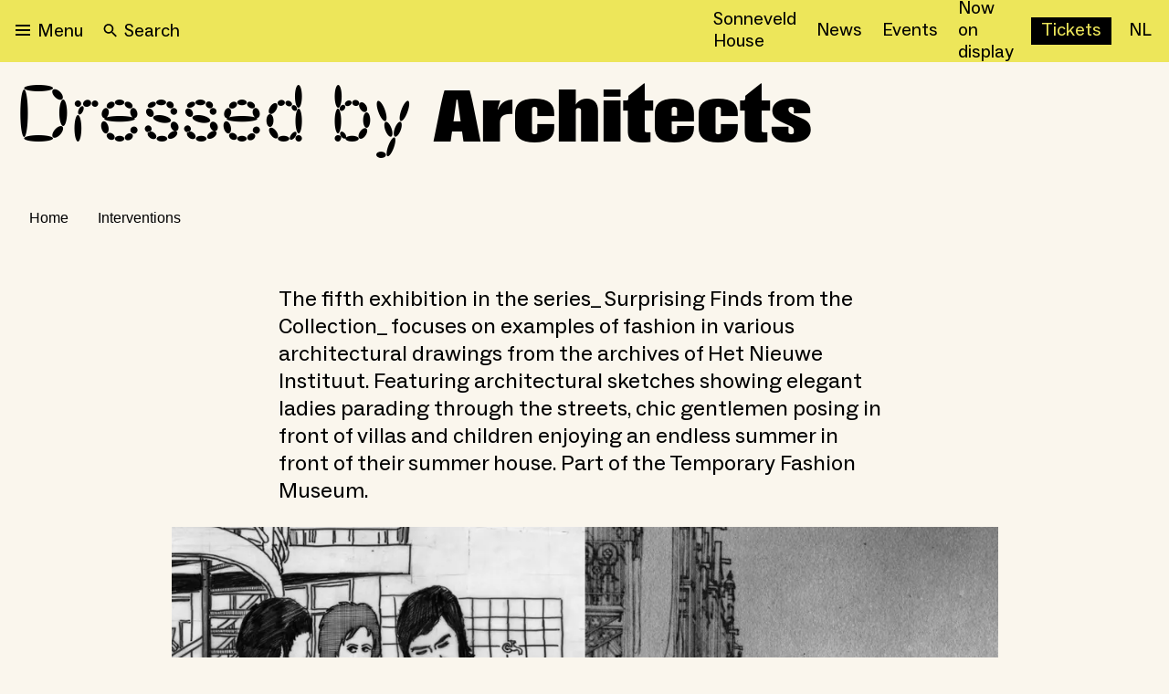

--- FILE ---
content_type: application/javascript; charset=utf-8
request_url: https://nieuweinstituut.nl/_next/static/chunks/pages/projects/%5Bslug%5D-7a9c646da1dd436a.js
body_size: 2113
content:
(self.webpackChunk_N_E=self.webpackChunk_N_E||[]).push([[445],{2013:function(t,e,l){(window.__NEXT_P=window.__NEXT_P||[]).push(["/projects/[slug]",function(){return l(1140)}])},8507:function(t,e,l){"use strict";l.d(e,{B:function(){return c}});var i=l(5893),n=l(7747),a=l(2757),o=l(3717),s=l(2696),d=l(3570),r=l(4912);l(7294);var u=l(7361);let c=t=>{let{logos:e,includeInCrawlers:l}=t,{translate:c}=(0,d.$)();return(null==e?void 0:e.length)===0?null:(0,i.jsxs)(s.Uq,{width:"100%",pb:"l",pt:"l",justifyContent:"center",children:[(0,i.jsx)(n.xu,{justifyContent:"center",display:"flex",marginBottom:"m",children:(0,i.jsx)(a.X,{as:"h4",size:"impactH4",children:c({id:"uY2lnU"})})}),(0,i.jsx)(o.k,{justifyContent:"center",flexWrap:"wrap",children:null==e?void 0:e.map((t,e)=>{var a,o,s,d,c,v;let b=null===(s=t.logoImage)||void 0===s?void 0:null===(o=s.data)||void 0===o?void 0:null===(a=o.attributes)||void 0===a?void 0:a.url,m=(0,r.i)(60,null===(c=t.logoImage)||void 0===c?void 0:null===(d=c.data)||void 0===d?void 0:d.attributes);return b?(0,i.jsx)(n.xu,{p:4,children:(0,i.jsx)(u.d,{includeInCrawlers:l,src:b,alt:null!==(v=t.logoAlt)&&void 0!==v?v:"",height:m.height,width:m.width})},"".concat(e,"-").concat(t.id)):null})})]})}},2138:function(t,e,l){"use strict";l.d(e,{k:function(){return c}});var i=l(5893),n=l(3717),a=l(7747),o=l(3108),s=l(2696),d=l(1664),r=l.n(d),u=l(3525);let c=t=>{let{links:e,includeInCrawlers:l}=t;return(0,i.jsx)(s.Uq,{display:"flex",justifyContent:"flex-start",pb:"6",px:"0",as:"div",children:(0,i.jsx)(n.k,{maxW:"100%",direction:{base:"column",tablet:"row"},flexWrap:"wrap",children:e.map((t,e)=>(0,i.jsx)(a.xu,{children:(0,i.jsx)(o.z,{href:t.url,fontFamily:"bodyStyles.label",borderBottom:{base:"solid 1px black",tablet:"unset"},fontSize:"bodyStyles.label",variant:"navBar",as:r(),_hover:{borderBottom:"none",backgroundColor:"black",color:"mainBrand.warmGrey"},children:(0,i.jsx)("span",{...(0,u.O)(l),children:t.label})})},"projects-menu-link-".concat(e)))})})}},9093:function(t,e,l){"use strict";l.d(e,{n:function(){return o}});var i=l(2709);let n={home:"Home"},a={home:"Home"};function o(t){let{locale:e,slug:l,sectionsData:o,sectionsToInclude:s}=t,d=e===i.RZ.en?n.home:a.home,r=[];if(r.push({url:"/projects/".concat(l),label:d,openInNewTab:!1,id:null}),s&&o){let t=o.reduce((t,e)=>{if(e.id){var i,n,a;t[e.id]={id:e.id,url:"/projects/".concat(l,"/").concat(null==e?void 0:null===(i=e.attributes)||void 0===i?void 0:i.slug),openInNewTab:!1,label:null!==(a=null===(n=e.attributes)||void 0===n?void 0:n.title)&&void 0!==a?a:""}}return t},{});s.forEach(e=>{if(e.sectionId in t){var l;r.push({...t[e.sectionId],label:null!==(l=e.title)&&void 0!==l?l:t[e.sectionId].label})}})}return r}},1140:function(t,e,l){"use strict";l.r(e),l.d(e,{__N_SSG:function(){return h},default:function(){return g}});var i=l(5893),n=l(7533),a=l(6123),o=l(5178),s=l(4557),d=l(4527),r=l(8507),u=l(2138),c=l(9093),v=l(1808),b=l(4278),m=l(2696),p=l(8945),x=l(9008),f=l.n(x),j=l(7294),h=!0;function g(t){var e,l,x,h,g,w,I,C,N,_,y,k,D,M,T,B,S,E,U,Y,q,F,G,O,P,z;let{projectQuery:A,locale:H,featuredGrids:W,muxBlurImages:X}=t,$=(0,b.$)(),{project:R,projectMenu:V,relatedItems:Z}=(0,j.useMemo)(()=>(function(t,e){var l,i,n,a,o,s,d;if(!(null==t?void 0:t.projects)||(null==t?void 0:null===(l=t.projects)||void 0===l?void 0:l.data.length)===0)return{};let r=null==t?void 0:null===(i=t.projects)||void 0===i?void 0:i.data[0],u=r?(0,v.O)(r,"project"):null,b=r?(0,v.o)(r):null,m=(0,c.n)({slug:null===(n=r.attributes)||void 0===n?void 0:n.slug,sectionsData:null!==(d=null===(o=r.attributes)||void 0===o?void 0:null===(a=o.sections)||void 0===a?void 0:a.data)&&void 0!==d?d:[],sectionsToInclude:null===(s=r.attributes)||void 0===s?void 0:s.projectMenuContent,locale:e});return{project:r,headerProps:u,projectMenu:m,relatedItems:b}})(A,H),[A,H]),J=null==R?void 0:null===(e=R.attributes)||void 0===e?void 0:e.startDate,K=null==R?void 0:null===(l=R.attributes)||void 0===l?void 0:l.endDate;return R?(0,i.jsxs)(i.Fragment,{children:[(0,i.jsxs)(f(),{children:[R.attributes&&R.attributes.startDate&&(0,i.jsx)("meta",{className:"elastic",name:"start_date",content:R.attributes.startDate}),R.attributes&&R.attributes.endDate&&(0,i.jsx)("meta",{className:"elastic",name:"end_date",content:R.attributes.endDate}),(null===(x=R.attributes)||void 0===x?void 0:x.preface)&&(0,i.jsx)("meta",{className:"elastic",name:"meta_preface",content:null===(h=R.attributes)||void 0===h?void 0:h.preface}),(null===(g=R.attributes)||void 0===g?void 0:g.slug)&&(0,i.jsx)("meta",{className:"elastic",name:"meta_slug",content:null===(w=R.attributes)||void 0===w?void 0:w.slug})]}),(0,i.jsx)(m.Uq,{className:"pt-4",children:(0,i.jsx)(o.G,{includeInCrawlers:!0,content:null===(I=R.attributes)||void 0===I?void 0:I.title,type:"mixed"})}),(0,i.jsx)("div",{className:"mt-4 flex w-full flex-col pt-4",children:(0,i.jsxs)(m.Uq,{className:"w-full pb-4",children:[J&&K&&(0,i.jsx)("div",{className:"pb-4 pl-4",children:(0,i.jsx)(a.V,{includeInCrawlers:!0,dates:{startDate:J,endDate:K},formatType:"DD-MM-YYYY",fullDates:!0})}),(null===(C=R.attributes)||void 0===C?void 0:C.projectMenuContent)&&(0,i.jsx)(u.k,{includeInCrawlers:!0,links:V})]})}),(null===(N=R.attributes)||void 0===N?void 0:N.headerImage)&&(0,i.jsx)("div",{className:"w-full",children:(0,i.jsx)(s.C,{includeInCrawlersName:"header-image",includeInCrawlers:!0,image:null===(_=R.attributes.headerImage.data)||void 0===_?void 0:_.attributes,caption:R.attributes.headerImageCaptionText,imageAlt:R.attributes.headerImageAlt})}),(0,i.jsx)("div",{className:"flex flex-col items-center",children:(0,i.jsx)(n.M.Desktop,{includeInCrawlers:!0,tags:null===(k=R.attributes)||void 0===k?void 0:null===(y=k.tags)||void 0===y?void 0:y.data,topics:null===(M=R.attributes)||void 0===M?void 0:null===(D=M.topics)||void 0===D?void 0:D.data,disciplines:null===(B=R.attributes)||void 0===B?void 0:null===(T=B.disciplines)||void 0===T?void 0:T.data,children:(0,i.jsx)(p.D,{includeInCrawlers:!0,content:null===(S=R.attributes)||void 0===S?void 0:S.preface,id:"Preface-data",baseTextStyle:"bodyStyles.introduction"})})}),(0,i.jsx)(d.x,{includeInCrawlers:!0,components:null!==(z=null==R?void 0:null===(E=R.attributes)||void 0===E?void 0:E.components)&&void 0!==z?z:[],data:{muxBlurImages:X,relatedItems:null!=Z?Z:[],featuredGrids:W,fullUrl:$,locale:H,collectionGridFolder:"/pages"}}),(0,i.jsx)(n.M.Mobile,{includeInCrawlers:!0,tags:null===(Y=R.attributes)||void 0===Y?void 0:null===(U=Y.tags)||void 0===U?void 0:U.data,topics:null===(F=R.attributes)||void 0===F?void 0:null===(q=F.topics)||void 0===q?void 0:q.data,disciplines:null===(O=R.attributes)||void 0===O?void 0:null===(G=O.disciplines)||void 0===G?void 0:G.data}),(0,i.jsx)("div",{className:"mt-auto",children:(0,i.jsx)(r.B,{includeInCrawlers:!0,logos:null===(P=R.attributes)||void 0===P?void 0:P.projectPartners})})]}):(0,i.jsx)(i.Fragment,{})}}},function(t){t.O(0,[120,675,877,26,527,962,378,888,774,179],function(){return t(t.s=2013)}),_N_E=t.O()}]);